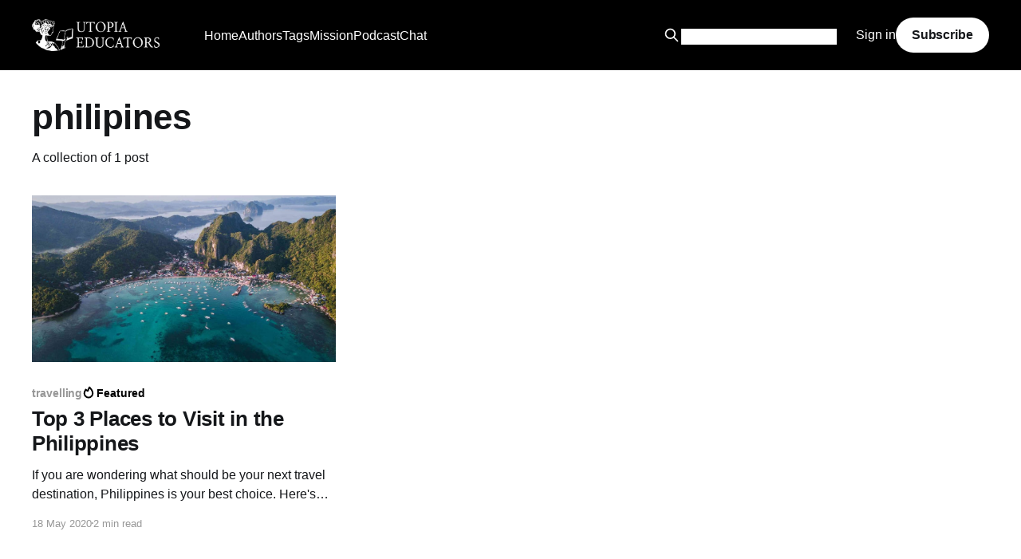

--- FILE ---
content_type: text/html; charset=utf-8
request_url: https://utopiaeducators.com/tag/philipines/
body_size: 9553
content:
<!DOCTYPE html>
<html lang="en">
<head>

    <title>philipines - Utopia Educators</title>
    <meta charset="utf-8" />
    <meta http-equiv="X-UA-Compatible" content="IE=edge" />
    <meta name="HandheldFriendly" content="True" />
    <meta name="viewport" content="width=device-width, initial-scale=1.0" />
    
    <link rel="preload" as="style" href="/assets/built/screen.css?v=b8c00ce564" />
    <link rel="preload" as="script" href="/assets/built/casper.js?v=b8c00ce564" />

    <link rel="stylesheet" type="text/css" href="/assets/built/screen.css?v=b8c00ce564" />

    <link rel="icon" href="https://utopiaeducators.com/content/images/size/w256h256/2020/04/utopia_logo_transparent_square.png" type="image/png">
    <link rel="canonical" href="https://utopiaeducators.com/tag/philipines/">
    <meta name="referrer" content="no-referrer-when-downgrade">
    
    <meta property="og:site_name" content="Utopia Educators">
    <meta property="og:type" content="website">
    <meta property="og:title" content="philipines - Utopia Educators">
    <meta property="og:description" content="World perspectives from authors and journalists around the world. Edited by John P Lambrechts">
    <meta property="og:url" content="https://utopiaeducators.com/tag/philipines/">
    <meta property="og:image" content="https://utopiaeducators.com/content/images/2025/10/header.webp">
    <meta property="article:publisher" content="https://www.facebook.com/utopiaeducators">
    <meta name="twitter:card" content="summary_large_image">
    <meta name="twitter:title" content="philipines - Utopia Educators">
    <meta name="twitter:description" content="World perspectives from authors and journalists around the world. Edited by John P Lambrechts">
    <meta name="twitter:url" content="https://utopiaeducators.com/tag/philipines/">
    <meta name="twitter:image" content="https://utopiaeducators.com/content/images/2025/10/header.webp">
    <meta name="twitter:site" content="@utopiaeducators">
    <meta property="og:image:width" content="1200">
    <meta property="og:image:height" content="474">
    
    <script type="application/ld+json">
{
    "@context": "https://schema.org",
    "@type": "Series",
    "publisher": {
        "@type": "Organization",
        "name": "Utopia Educators",
        "url": "https://utopiaeducators.com/",
        "logo": {
            "@type": "ImageObject",
            "url": "https://utopiaeducators.com/content/images/2026/01/utopia_fulltransparent2.png"
        }
    },
    "url": "https://utopiaeducators.com/tag/philipines/",
    "name": "philipines",
    "mainEntityOfPage": "https://utopiaeducators.com/tag/philipines/"
}
    </script>

    <meta name="generator" content="Ghost 6.2">
    <link rel="alternate" type="application/rss+xml" title="Utopia Educators" href="https://utopiaeducators.com/rss/">
    <script defer src="https://cdn.jsdelivr.net/ghost/portal@~2.54/umd/portal.min.js" data-i18n="true" data-ghost="https://utopiaeducators.com/" data-key="8173dc6227d43ee1b48c0c26f4" data-api="https://utopiaeducators.com/ghost/api/content/" data-locale="en" data-members-signin-otc="false" crossorigin="anonymous"></script><style id="gh-members-styles">.gh-post-upgrade-cta-content,
.gh-post-upgrade-cta {
    display: flex;
    flex-direction: column;
    align-items: center;
    font-family: -apple-system, BlinkMacSystemFont, 'Segoe UI', Roboto, Oxygen, Ubuntu, Cantarell, 'Open Sans', 'Helvetica Neue', sans-serif;
    text-align: center;
    width: 100%;
    color: #ffffff;
    font-size: 16px;
}

.gh-post-upgrade-cta-content {
    border-radius: 8px;
    padding: 40px 4vw;
}

.gh-post-upgrade-cta h2 {
    color: #ffffff;
    font-size: 28px;
    letter-spacing: -0.2px;
    margin: 0;
    padding: 0;
}

.gh-post-upgrade-cta p {
    margin: 20px 0 0;
    padding: 0;
}

.gh-post-upgrade-cta small {
    font-size: 16px;
    letter-spacing: -0.2px;
}

.gh-post-upgrade-cta a {
    color: #ffffff;
    cursor: pointer;
    font-weight: 500;
    box-shadow: none;
    text-decoration: underline;
}

.gh-post-upgrade-cta a:hover {
    color: #ffffff;
    opacity: 0.8;
    box-shadow: none;
    text-decoration: underline;
}

.gh-post-upgrade-cta a.gh-btn {
    display: block;
    background: #ffffff;
    text-decoration: none;
    margin: 28px 0 0;
    padding: 8px 18px;
    border-radius: 4px;
    font-size: 16px;
    font-weight: 600;
}

.gh-post-upgrade-cta a.gh-btn:hover {
    opacity: 0.92;
}</style>
    <script defer src="https://cdn.jsdelivr.net/ghost/sodo-search@~1.8/umd/sodo-search.min.js" data-key="8173dc6227d43ee1b48c0c26f4" data-styles="https://cdn.jsdelivr.net/ghost/sodo-search@~1.8/umd/main.css" data-sodo-search="https://utopiaeducators.com/" data-locale="en" crossorigin="anonymous"></script>
    
    <link href="https://utopiaeducators.com/webmentions/receive/" rel="webmention">
    <script defer src="/public/cards.min.js?v=b8c00ce564"></script>
    <link rel="stylesheet" type="text/css" href="/public/cards.min.css?v=b8c00ce564">
    <script defer src="/public/comment-counts.min.js?v=b8c00ce564" data-ghost-comments-counts-api="https://utopiaeducators.com/members/api/comments/counts/"></script>
    <script defer src="/public/member-attribution.min.js?v=b8c00ce564"></script><style>:root {--ghost-accent-color: #000000;}</style>
    <style>
    /* Hero CTA Button */
    .hero-cta {
        margin-top: 2rem;
    }
    .hero-cta a {
        background: var(--ghost-accent-color);
        color: #fff;
        padding: 12px 24px;
        border-radius: 30px;
        font-weight: 700;
        text-decoration: none;
        transition: opacity 0.3s ease;
    }
    .hero-cta a:hover {
        opacity: 0.9;
    }

    /* Custom Grid Section */
    .custom-grid-section {
        padding: 4rem 0;
        background: var(--background-color); /* Matches theme dark/light mode */
        border-bottom: 1px solid rgba(120, 120, 120, 0.1);
    }

    .utopia-grid {
        display: grid;
        grid-template-columns: repeat(auto-fit, minmax(280px, 1fr));
        gap: 2rem;
        text-align: center;
    }

    .utopia-card {
        background: #fff;
        padding: 2rem;
        border-radius: 12px;
        box-shadow: 0 4px 20px rgba(0,0,0,0.05);
        text-decoration: none;
        color: var(--color-base);
        transition: transform 0.2s ease, box-shadow 0.2s ease;
        border: 1px solid rgba(0,0,0,0.05);
    }
    
    /* Dark Mode Adjustments for Cards */
    @media (prefers-color-scheme: dark) {
        .utopia-card {
            background: #151719; /* Dark gray */
            border: 1px solid rgba(255,255,255,0.1);
            color: #fff;
        }
        .utopia-card h3 {
             color: #fff;
        }
        .utopia-card p {
            color: #ccc;
        }
    }

    .utopia-card:hover {
        transform: translateY(-5px);
        box-shadow: 0 10px 25px rgba(0,0,0,0.1);
    }

    .card-icon {
        font-size: 3rem;
        margin-bottom: 1rem;
    }

    .utopia-card h3 {
        margin: 0 0 0.5rem 0;
        font-size: 2rem;
        font-weight: 700;
    }

    .utopia-card p {
        font-size: 1.5rem;
        opacity: 0.8;
        margin: 0;
        line-height: 1.5;
    }
  .kg-bookmark-card a.kg-bookmark-container, .kg-bookmark-card a.kg-bookmark-container:hover {
      background: transparent;
  }
  .post-full-comments {
    padding: 10px;
    background: #bdbdbd;
  }
</style>

<link rel="stylesheet" type="text/css" href="//cdnjs.cloudflare.com/ajax/libs/cookieconsent2/3.0.3/cookieconsent.min.css" />
<script src="//cdnjs.cloudflare.com/ajax/libs/cookieconsent2/3.0.3/cookieconsent.min.js"></script>
<meta name="p:domain_verify" content="d1339d3e9c5a0ce058a3afc225b07f5d"/>
<meta name="lightning" content="superjohn@getalby.com" /> 
<meta property="og:image" content="https://utopiaeducators.com/content/images/size/w300/2020/06/utopia_fulltransparent2.png" />

</head>
<body class="tag-template tag-philipines is-head-left-logo has-cover">
<div class="viewport">

    <header id="gh-head" class="gh-head outer">
        <div class="gh-head-inner inner">
            <div class="gh-head-brand">
                <a class="gh-head-logo" href="https://utopiaeducators.com">
                        <img src="https://utopiaeducators.com/content/images/2026/01/utopia_fulltransparent2.png" alt="Utopia Educators">
                </a>
                <button class="gh-search gh-icon-btn" aria-label="Search this site" data-ghost-search><svg xmlns="http://www.w3.org/2000/svg" fill="none" viewBox="0 0 24 24" stroke="currentColor" stroke-width="2" width="20" height="20"><path stroke-linecap="round" stroke-linejoin="round" d="M21 21l-6-6m2-5a7 7 0 11-14 0 7 7 0 0114 0z"></path></svg></button>
                <button class="gh-burger" aria-label="Main Menu"></button>
            </div>

            <nav class="gh-head-menu">
                <ul class="nav">
    <li class="nav-home"><a href="https://utopiaeducators.com/">Home</a></li>
    <li class="nav-authors"><a href="https://utopiaeducators.com/authors/">Authors</a></li>
    <li class="nav-tags"><a href="https://utopiaeducators.com/browse-tags/">Tags</a></li>
    <li class="nav-mission"><a href="https://utopiaeducators.com/mission-statement/">Mission</a></li>
    <li class="nav-podcast"><a href="https://utopiaeducators.com/tag/podcast/">Podcast</a></li>
    <li class="nav-chat"><a href="https://discord.gg/w8PByFX">Chat</a></li>
</ul>

            </nav>

            <div class="gh-head-actions">
                    <button class="gh-search gh-icon-btn" aria-label="Search this site" data-ghost-search><svg xmlns="http://www.w3.org/2000/svg" fill="none" viewBox="0 0 24 24" stroke="currentColor" stroke-width="2" width="20" height="20"><path stroke-linecap="round" stroke-linejoin="round" d="M21 21l-6-6m2-5a7 7 0 11-14 0 7 7 0 0114 0z"></path></svg></button>
                    <div class="gh-head-members">
		                <form action="/utopia-search/" method="GET" style="margin-top: 3px" class="social-link social-link-fb">
        <input style="color:#000; border: 0px;" name="q" type="search" alt="search" id="google-search-box" value="" />
        <button type="submit" style="filter: invert(1); padding: 0px; padding-left:5px; background: transparent; color: #fff;" class="social-link social-link-fb">
<svg version="1.1" xmlns="http://www.w3.org/2000/svg" xmlns:xlink="http://www.w3.org/1999/xlink" x="0px" y="0px" viewBox="0 0 1000 1000" enable-background="new 0 0 1000 1000" xml:space="preserve" style="height: 1.5rem; filter: invert(1); margin-top:-3px">
<g><path d="M954.7,855L774.6,674.8c-13.5-13.5-30.8-20.8-48.4-22.5c54.3-67.7,87-153.5,87-246.8C813.1,187.4,635.7,10,417.6,10S22.1,187.4,22.1,405.5S199.5,801,417.6,801c82.3,0,158.8-25.3,222.1-68.5c0.4,19.6,8,39.1,23,54.1l180.2,180.2c15.4,15.5,35.7,23.2,55.9,23.2c20.2,0,40.5-7.7,55.9-23.2C985.6,935.9,985.6,885.9,954.7,855z M417.6,669.2c-145.4,0-263.7-118.3-263.7-263.7s118.3-263.7,263.7-263.7s263.7,118.3,263.7,263.7S563,669.2,417.6,669.2z"></path></g>
</svg>
        </button>
</form>
<script type="text/javascript">
function getParameterByName(name, url) {
    if (!url) url = window.location.href;
    name = name.replace(/[\[\]]/g, '\\$&');
    var regex = new RegExp('[?&]' + name + '(=([^&#]*)|&|#|$)'),
        results = regex.exec(url);
    if (!results) return null;
    if (!results[2]) return '';
    return decodeURIComponent(results[2].replace(/\+/g, ' '));
}
document.getElementById("google-search-box").value = getParameterByName('q');
</script>
                                <a class="gh-head-link" href="#/portal/signin" data-portal="signin">Sign in</a>
                                <a class="gh-head-button" href="#/portal/signup" data-portal="signup">Subscribe</a>
                    </div>
            </div>
        </div>
    </header>

    <div class="site-content">
        
<main id="site-main" class="site-main outer">
<div class="inner posts">
    <div class="post-feed">

        <section class="post-card post-card-large">


            <div class="post-card-content">
            <div class="post-card-content-link">
                <header class="post-card-header">
                    <h2 class="post-card-title">philipines</h2>
                </header>
                <div class="post-card-excerpt">
                        A collection of 1 post
                </div>
            </div>
            </div>

        </section>

            
<article class="post-card post tag-travelling tag-philipines tag-hash-import-2023-06-04-14-40 tag-hash-import-2025-10-07-19-55 featured">

    <a class="post-card-image-link" href="/top-3-places-to-visit-in-the-philippines/">

        <img class="post-card-image"
            srcset="/content/images/size/w300/2020/05/eibner-saliba-3T9dDY0WqDI-unsplash.jpg 300w,
                    /content/images/size/w600/2020/05/eibner-saliba-3T9dDY0WqDI-unsplash.jpg 600w,
                    /content/images/size/w1000/2020/05/eibner-saliba-3T9dDY0WqDI-unsplash.jpg 1000w,
                    /content/images/size/w2000/2020/05/eibner-saliba-3T9dDY0WqDI-unsplash.jpg 2000w"
            sizes="(max-width: 1000px) 400px, 800px"
            src="/content/images/size/w600/2020/05/eibner-saliba-3T9dDY0WqDI-unsplash.jpg"
            alt="Top 3 Places to Visit in the Philippines"
            loading="lazy"
        />


    </a>

    <div class="post-card-content">

        <a class="post-card-content-link" href="/top-3-places-to-visit-in-the-philippines/">
            <header class="post-card-header">
                <div class="post-card-tags">
                        <span class="post-card-primary-tag">travelling</span>
                        <span class="post-card-featured"><svg width="16" height="17" viewBox="0 0 16 17" fill="none" xmlns="http://www.w3.org/2000/svg">
    <path d="M4.49365 4.58752C3.53115 6.03752 2.74365 7.70002 2.74365 9.25002C2.74365 10.6424 3.29678 11.9778 4.28134 12.9623C5.26591 13.9469 6.60127 14.5 7.99365 14.5C9.38604 14.5 10.7214 13.9469 11.706 12.9623C12.6905 11.9778 13.2437 10.6424 13.2437 9.25002C13.2437 6.00002 10.9937 3.50002 9.16865 1.68127L6.99365 6.25002L4.49365 4.58752Z" stroke="currentColor" stroke-width="2" stroke-linecap="round" stroke-linejoin="round"></path>
</svg> Featured</span>
                </div>
                <h2 class="post-card-title">
                    Top 3 Places to Visit in the Philippines
                </h2>
            </header>
                <div class="post-card-excerpt">If you are wondering what should be your next travel destination, Philippines is your best choice. Here&#39;s why.</div>
        </a>

        <footer class="post-card-meta">
            <time class="post-card-meta-date" datetime="2020-05-18">18 May 2020</time>
                <span class="post-card-meta-length">2 min read</span>
                <script
    data-ghost-comment-count="68e5704e8d39aa3a84972b4e"
    data-ghost-comment-count-empty=""
    data-ghost-comment-count-singular="comment"
    data-ghost-comment-count-plural="comments"
    data-ghost-comment-count-tag="span"
    data-ghost-comment-count-class-name=""
    data-ghost-comment-count-autowrap="true"
>
</script>
        </footer>

    </div>

</article>

    </div>

    <nav class="pagination">
    <span class="page-number">Page 1 of 1</span>
</nav>

    
</div>
</main>

    </div>

    <footer class="site-footer outer">
        <div class="inner">
            <section class="copyright"><a href="https://utopiaeducators.com">Utopia Educators</a> &copy; 2026</section>
            <nav class="site-footer-nav">
                <ul class="nav">
    <li class="nav-crypto"><a href="https://utopiaeducators.com/cryptocurrency-in-2025/">Crypto</a></li>
</ul>

            </nav>
            <div class="gh-powered-by"><a href="https://ghost.org/" target="_blank" rel="noopener">Powered by Ghost</a></div>
        </div>
    </footer>

</div>


<script
    src="https://code.jquery.com/jquery-3.5.1.min.js"
    integrity="sha256-9/aliU8dGd2tb6OSsuzixeV4y/faTqgFtohetphbbj0="
    crossorigin="anonymous">
</script>
<script src="/assets/built/casper.js?v=b8c00ce564"></script>
<script>
$(document).ready(function () {
    // Mobile Menu Trigger
    $('.gh-burger').click(function () {
        $('body').toggleClass('gh-head-open');
    });
    // FitVids - Makes video embeds responsive
    $(".gh-content").fitVids();
});
</script>

<svg aria-hidden="true" style="position: absolute; width: 0; height: 0; overflow: hidden;" version="1.1" xmlns="http://www.w3.org/2000/svg" xmlns:xlink="http://www.w3.org/1999/xlink">
    <defs>
        <!-- discord -->
        <symbol id="icon-discord" viewBox="0 0 24 24">
        <title>discord</title>
        <path d="M20.222 0c1.406 0 2.54 1.137 2.607 2.475v21.525l-2.677-2.273-1.47-1.338-1.604-1.398 0.67 2.205h-14.038c-1.402 0-2.54-1.065-2.54-2.476v-16.24c0-1.338 1.14-2.477 2.545-2.477l16.507-0.003zM14.104 5.683h-0.030l-0.202 0.2c2.073 0.6 3.076 1.537 3.076 1.537-1.336-0.668-2.54-1.002-3.744-1.137-0.87-0.135-1.74-0.064-2.475 0h-0.2c-0.47 0-1.47 0.2-2.81 0.735-0.467 0.203-0.735 0.336-0.735 0.336s1.002-1.002 3.21-1.537l-0.135-0.135s-1.672-0.064-3.477 1.27c0 0-1.805 3.144-1.805 7.020 0 0 1 1.74 3.743 1.806 0 0 0.4-0.533 0.805-1.002-1.54-0.468-2.14-1.404-2.14-1.404s0.134 0.066 0.335 0.2h0.060c0.030 0 0.044 0.015 0.060 0.030v0.006c0.016 0.016 0.030 0.030 0.060 0.030 0.33 0.136 0.66 0.27 0.93 0.4 0.466 0.202 1.065 0.403 1.8 0.536 0.93 0.135 1.996 0.2 3.21 0 0.6-0.135 1.2-0.267 1.8-0.535 0.39-0.2 0.87-0.4 1.397-0.737 0 0-0.6 0.936-2.205 1.404 0.33 0.466 0.795 1 0.795 1 2.744-0.060 3.81-1.8 3.87-1.726 0-3.87-1.815-7.020-1.815-7.020-1.635-1.214-3.165-1.26-3.435-1.26l0.056-0.020zM14.272 10.096c0.703 0 1.27 0.6 1.27 1.335 0 0.74-0.57 1.34-1.27 1.34s-1.27-0.6-1.27-1.334c0.002-0.74 0.573-1.338 1.27-1.338zM9.729 10.096c0.7 0 1.266 0.6 1.266 1.335 0 0.74-0.57 1.34-1.27 1.34s-1.27-0.6-1.27-1.334c0-0.74 0.57-1.338 1.27-1.338z"></path>
        </symbol>
        <!-- flickr -->
        <symbol id="icon-flickr" viewBox="0 0 21 24">
        <title>flickr</title>
        <path d="M16.714 1.714c2.129 0 3.857 1.728 3.857 3.857v12.857c0 2.129-1.728 3.857-3.857 3.857h-12.857c-2.129 0-3.857-1.728-3.857-3.857v-12.857c0-2.129 1.728-3.857 3.857-3.857h12.857zM9.348 12c0-1.567-1.272-2.839-2.839-2.839s-2.839 1.272-2.839 2.839 1.272 2.839 2.839 2.839 2.839-1.272 2.839-2.839zM16.902 12c0-1.567-1.272-2.839-2.839-2.839s-2.839 1.272-2.839 2.839 1.272 2.839 2.839 2.839 2.839-1.272 2.839-2.839z"></path>
        </symbol>
        <!-- tumblr -->
        <symbol id="icon-tumblr" viewBox="0 0 15 24">
        <title>tumblr</title>
        <path d="M12.643 17.799l1.071 3.174c-0.402 0.603-2.223 1.286-3.857 1.313-4.862 0.080-6.696-3.455-6.696-5.946v-7.286h-2.25v-2.879c3.375-1.219 4.192-4.272 4.379-6.013 0.013-0.107 0.107-0.161 0.161-0.161h3.268v5.679h4.46v3.375h-4.473v6.938c0 0.938 0.348 2.237 2.143 2.196 0.589-0.013 1.379-0.188 1.795-0.388z"></path>
        </symbol>
        <!-- dribbble -->
        <symbol id="icon-dribbble" viewBox="0 0 21 24">
        <title>dribbble</title>
        <path d="M13.714 20.089c-0.134-0.777-0.643-3.455-1.875-6.67-0.013 0-0.040 0.013-0.054 0.013 0 0-5.21 1.821-6.897 5.491-0.080-0.067-0.201-0.147-0.201-0.147 1.527 1.246 3.469 2.009 5.598 2.009 1.219 0 2.371-0.254 3.429-0.696zM11.237 11.96c-0.214-0.496-0.455-0.991-0.71-1.487-4.527 1.353-8.866 1.246-9.013 1.246-0.013 0.094-0.013 0.188-0.013 0.281 0 2.25 0.857 4.313 2.25 5.866v0c2.397-4.272 7.138-5.799 7.138-5.799 0.121-0.040 0.241-0.067 0.348-0.107zM9.804 9.121c-1.527-2.705-3.147-4.902-3.268-5.063-2.451 1.152-4.272 3.415-4.848 6.134 0.228 0 3.897 0.040 8.116-1.071zM18.964 13.393c-0.188-0.054-2.638-0.83-5.478-0.388 1.152 3.174 1.621 5.759 1.714 6.281 1.969-1.326 3.362-3.442 3.763-5.893zM8.183 3.469c-0.013 0-0.013 0-0.027 0.013 0 0 0.013-0.013 0.027-0.013zM16.085 5.411c-1.54-1.366-3.576-2.196-5.799-2.196-0.71 0-1.406 0.094-2.076 0.254 0.134 0.174 1.795 2.357 3.295 5.116 3.308-1.232 4.554-3.134 4.58-3.174zM19.071 11.906c-0.027-2.076-0.763-3.991-1.996-5.491-0.027 0.027-1.433 2.063-4.902 3.482 0.201 0.415 0.402 0.844 0.589 1.272 0.067 0.147 0.121 0.308 0.188 0.455 3.027-0.388 6.013 0.268 6.121 0.281zM20.571 12c0 5.679-4.607 10.286-10.286 10.286s-10.286-4.607-10.286-10.286 4.607-10.286 10.286-10.286 10.286 4.607 10.286 10.286z"></path>
        </symbol>
        <!-- vk -->
        <symbol id="icon-vk" viewBox="0 0 26 24">
        <title>vk</title>
        <path d="M25.674 6.964c0.201 0.549-0.429 1.835-2.009 3.938-2.598 3.455-2.879 3.134-0.737 5.129 2.062 1.915 2.491 2.839 2.558 2.96 0 0 0.857 1.5-0.951 1.513l-3.429 0.054c-0.737 0.147-1.714-0.522-1.714-0.522-1.286-0.884-2.491-3.174-3.429-2.879 0 0-0.964 0.308-0.938 2.371 0.013 0.442-0.201 0.683-0.201 0.683s-0.241 0.254-0.71 0.295h-1.54c-3.388 0.214-6.375-2.906-6.375-2.906s-3.268-3.375-6.134-10.112c-0.188-0.442 0.013-0.656 0.013-0.656s0.201-0.254 0.763-0.254l3.67-0.027c0.348 0.054 0.589 0.241 0.589 0.241s0.214 0.147 0.321 0.429c0.603 1.5 1.379 2.866 1.379 2.866 1.339 2.759 2.25 3.228 2.772 2.946 0 0 0.683-0.415 0.536-3.75-0.054-1.205-0.388-1.754-0.388-1.754-0.308-0.415-0.884-0.536-1.138-0.576-0.201-0.027 0.134-0.509 0.576-0.723 0.656-0.321 1.821-0.335 3.201-0.321 1.085 0.013 1.393 0.080 1.808 0.174 1.272 0.308 0.844 1.487 0.844 4.326 0 0.911-0.174 2.183 0.482 2.598 0.281 0.188 0.978 0.027 2.692-2.893 0 0 0.804-1.393 1.433-3.013 0.107-0.295 0.335-0.415 0.335-0.415s0.214-0.121 0.509-0.080l3.857-0.027c1.165-0.147 1.353 0.388 1.353 0.388z"></path>
        </symbol>
        <!-- slack -->
        <symbol id="icon-slack" viewBox="0 0 22 24">
        <title>slack</title>
        <path d="M20.344 10.393c1.098 0 1.942 0.804 1.942 1.902 0 0.857-0.442 1.46-1.246 1.741l-2.304 0.79 0.75 2.237c0.067 0.201 0.094 0.415 0.094 0.629 0 1.058-0.857 1.942-1.915 1.942-0.844 0-1.594-0.522-1.862-1.326l-0.737-2.21-4.152 1.42 0.737 2.196c0.067 0.201 0.107 0.415 0.107 0.629 0 1.045-0.857 1.942-1.929 1.942-0.844 0-1.58-0.522-1.848-1.326l-0.737-2.183-2.049 0.71c-0.214 0.067-0.442 0.121-0.67 0.121-1.085 0-1.902-0.804-1.902-1.888 0-0.83 0.536-1.58 1.326-1.848l2.089-0.71-1.406-4.192-2.089 0.723c-0.214 0.067-0.429 0.107-0.643 0.107-1.071 0-1.902-0.817-1.902-1.888 0-0.83 0.536-1.58 1.326-1.848l2.103-0.71-0.71-2.129c-0.067-0.201-0.107-0.415-0.107-0.629 0-1.058 0.857-1.942 1.929-1.942 0.844 0 1.58 0.522 1.848 1.326l0.723 2.143 4.152-1.406-0.723-2.143c-0.067-0.201-0.107-0.415-0.107-0.629 0-1.058 0.871-1.942 1.929-1.942 0.844 0 1.594 0.536 1.862 1.326l0.71 2.156 2.17-0.737c0.188-0.054 0.375-0.080 0.576-0.080 1.045 0 1.942 0.777 1.942 1.848 0 0.83-0.643 1.527-1.393 1.781l-2.103 0.723 1.406 4.232 2.196-0.75c0.201-0.067 0.415-0.107 0.616-0.107zM9.71 13.902l4.152-1.406-1.406-4.219-4.152 1.433z"></path>
        </symbol>
        <!-- behance -->
        <symbol id="icon-behance" viewBox="0 0 21 24">
        <title>behance</title>
        <path d="M16.714 1.714c2.129 0 3.857 1.728 3.857 3.857v12.857c0 2.129-1.728 3.857-3.857 3.857h-12.857c-2.129 0-3.857-1.728-3.857-3.857v-12.857c0-2.129 1.728-3.857 3.857-3.857h12.857zM6.683 6.629h-4.969v10.54h5.116c1.915 0 3.71-0.911 3.71-3.054 0-1.326-0.629-2.304-1.915-2.679 0.938-0.455 1.433-1.138 1.433-2.196 0-2.103-1.567-2.612-3.375-2.612zM6.388 10.888h-2.357v-2.464h2.183c0.83 0 1.594 0.228 1.594 1.205 0 0.897-0.589 1.259-1.42 1.259zM6.509 15.375h-2.478v-2.906h2.531c1.018 0 1.661 0.442 1.661 1.513s-0.763 1.393-1.714 1.393zM15.214 15.804c-1.232 0-1.875-0.723-1.875-1.942h5.504c0.013-0.134 0.013-0.268 0.013-0.402 0-2.25-1.326-4.138-3.723-4.138-2.317 0-3.911 1.754-3.911 4.045 0 2.384 1.5 4.004 3.911 4.004 1.835 0 3.013-0.817 3.576-2.558h-1.848c-0.201 0.643-1.018 0.991-1.647 0.991zM15.080 10.902c1.045 0 1.567 0.629 1.661 1.634h-3.402c0.067-1.004 0.737-1.634 1.741-1.634zM12.911 7.339h4.272v1.031h-4.272v-1.031z"></path>
        </symbol>
        <!-- spotify -->
        <symbol id="icon-spotify" viewBox="0 0 21 24">
        <title>spotify</title>
        <path d="M15.094 16.205c0-0.375-0.147-0.522-0.402-0.683-1.728-1.031-3.737-1.54-5.987-1.54-1.313 0-2.571 0.174-3.844 0.455-0.308 0.067-0.563 0.268-0.563 0.696 0 0.335 0.254 0.656 0.656 0.656 0.121 0 0.335-0.067 0.496-0.107 1.045-0.214 2.143-0.362 3.254-0.362 1.969 0 3.83 0.482 5.317 1.379 0.161 0.094 0.268 0.147 0.442 0.147 0.335 0 0.629-0.268 0.629-0.643zM16.379 13.326c0-0.362-0.134-0.616-0.469-0.817-2.049-1.219-4.647-1.888-7.339-1.888-1.728 0-2.906 0.241-4.058 0.563-0.429 0.121-0.643 0.415-0.643 0.857s0.362 0.804 0.804 0.804c0.188 0 0.295-0.054 0.496-0.107 0.938-0.254 2.063-0.442 3.362-0.442 2.545 0 4.862 0.67 6.536 1.661 0.147 0.080 0.295 0.174 0.509 0.174 0.455 0 0.804-0.362 0.804-0.804zM17.826 10.004c0-0.496-0.214-0.75-0.536-0.938-2.317-1.353-5.491-1.982-8.518-1.982-1.781 0-3.415 0.201-4.875 0.629-0.375 0.107-0.723 0.429-0.723 0.991 0 0.549 0.415 0.978 0.964 0.978 0.201 0 0.388-0.067 0.536-0.107 1.299-0.362 2.705-0.496 4.112-0.496 2.786 0 5.679 0.616 7.54 1.728 0.188 0.107 0.321 0.161 0.536 0.161 0.509 0 0.964-0.402 0.964-0.964zM20.571 12c0 5.679-4.607 10.286-10.286 10.286s-10.286-4.607-10.286-10.286 4.607-10.286 10.286-10.286 10.286 4.607 10.286 10.286z"></path>
        </symbol>
        <!-- codepen -->
        <symbol id="icon-codepen" viewBox="0 0 24 24">
        <title>codepen</title>
        <path d="M2.893 15.656l8.076 5.384v-4.808l-4.473-2.987zM2.063 13.728l2.585-1.728-2.585-1.728v3.455zM13.031 21.040l8.076-5.384-3.603-2.411-4.473 2.987v4.808zM12 14.438l3.643-2.438-3.643-2.438-3.643 2.438zM6.496 10.754l4.473-2.987v-4.808l-8.076 5.384zM19.353 12l2.585 1.728v-3.455zM17.504 10.754l3.603-2.411-8.076-5.384v4.808zM24 8.344v7.313c0 0.335-0.174 0.67-0.455 0.857l-10.969 7.313c-0.174 0.107-0.375 0.174-0.576 0.174s-0.402-0.067-0.576-0.174l-10.969-7.313c-0.281-0.188-0.455-0.522-0.455-0.857v-7.313c0-0.335 0.174-0.67 0.455-0.857l10.969-7.313c0.174-0.107 0.375-0.174 0.576-0.174s0.402 0.067 0.576 0.174l10.969 7.313c0.281 0.188 0.455 0.522 0.455 0.857z"></path>
        </symbol>
        <!-- twitch -->
        <symbol id="icon-twitch" viewBox="0 0 24 24">
        <title>twitch</title>
        <path d="M12 5.813v5.813h-1.942v-5.813h1.942zM17.33 5.813v5.813h-1.942v-5.813h1.942zM17.33 15.991l3.388-3.402v-10.647h-15.991v14.049h4.366v2.906l2.906-2.906h5.33zM22.661 0v13.567l-5.813 5.813h-4.366l-2.906 2.906h-2.906v-2.906h-5.33v-15.509l1.46-3.871h19.862z"></path>
        </symbol>
        <!-- vimeo -->
        <symbol id="icon-vimeo" viewBox="0 0 24 24">
        <title>vimeo</title>
        <path d="M22.888 6.938c-0.094 2.116-1.58 5.022-4.446 8.719-2.973 3.844-5.464 5.772-7.527 5.772-1.272 0-2.344-1.179-3.214-3.522-0.589-2.143-1.179-4.299-1.768-6.455-0.643-2.344-1.353-3.509-2.103-3.509-0.161 0-0.723 0.335-1.701 1.018l-1.031-1.313c1.071-0.951 2.129-1.915 3.188-2.839 1.42-1.259 2.504-1.888 3.228-1.955 1.701-0.161 2.732 0.991 3.134 3.469 0.415 2.679 0.723 4.353 0.884 4.996 0.496 2.223 1.018 3.335 1.607 3.335 0.455 0 1.138-0.71 2.063-2.156 0.911-1.446 1.393-2.545 1.46-3.295 0.121-1.246-0.362-1.862-1.46-1.862-0.522 0-1.058 0.121-1.621 0.348 1.071-3.509 3.121-5.21 6.147-5.116 2.237 0.067 3.295 1.527 3.161 4.366z"></path>
        </symbol>
        <!-- snapchat -->
        <symbol id="icon-snapchat" viewBox="0 0 22 24">
        <title>snapchat</title>
        <path d="M11.357 1.714c2.411-0.027 4.406 1.326 5.411 3.496 0.308 0.656 0.362 1.674 0.362 2.397 0 0.857-0.067 1.701-0.121 2.558 0.107 0.054 0.254 0.094 0.375 0.094 0.482 0 0.884-0.362 1.366-0.362 0.455 0 1.112 0.321 1.112 0.857 0 1.286-2.692 1.045-2.692 2.17 0 0.201 0.080 0.388 0.161 0.576 0.643 1.406 1.862 2.759 3.308 3.362 0.348 0.147 0.696 0.228 1.071 0.308 0.241 0.054 0.375 0.228 0.375 0.469 0 0.911-2.317 1.286-2.933 1.379-0.268 0.415-0.067 1.393-0.777 1.393-0.549 0-1.098-0.174-1.688-0.174-0.281 0-0.563 0.013-0.83 0.067-1.594 0.268-2.129 1.982-4.741 1.982-2.518 0-3.121-1.714-4.674-1.982-0.281-0.054-0.563-0.067-0.844-0.067-0.603 0-1.179 0.201-1.661 0.201-0.75 0-0.522-0.991-0.804-1.42-0.616-0.094-2.933-0.469-2.933-1.379 0-0.241 0.134-0.415 0.375-0.469 0.375-0.080 0.723-0.161 1.071-0.308 1.433-0.589 2.679-1.955 3.308-3.362 0.080-0.188 0.161-0.375 0.161-0.576 0-1.125-2.705-0.911-2.705-2.156 0-0.522 0.616-0.857 1.085-0.857 0.415 0 0.83 0.348 1.353 0.348 0.147 0 0.295-0.027 0.429-0.094-0.054-0.844-0.121-1.688-0.121-2.545 0-0.723 0.054-1.754 0.362-2.411 1.179-2.545 3.174-3.469 5.839-3.496z"></path>
        </symbol>
        <!-- telegram -->
        <symbol id="icon-telegram" viewBox="0 0 24 24">
        <title>telegram</title>
        <path d="M15.924 17.504l1.969-9.281c0.174-0.817-0.295-1.138-0.83-0.938l-11.571 4.46c-0.79 0.308-0.777 0.75-0.134 0.951l2.96 0.924 6.871-4.326c0.321-0.214 0.616-0.094 0.375 0.121l-5.558 5.022-0.214 3.054c0.308 0 0.442-0.134 0.603-0.295l1.446-1.393 3 2.21c0.549 0.308 0.938 0.147 1.085-0.509zM24 12c0 6.629-5.371 12-12 12s-12-5.371-12-12 5.371-12 12-12 12 5.371 12 12z"></path>
        </symbol>
    </defs>
</svg>
<script>
var followSocialMedia = {
  'youtube': ['https://www.youtube.com/channel/UCazMWuxhiFltWThtGdI57DA','Utopia Educators'],
  'instagram': ['https://instagram.com/utopiaeducators','@utopiaeducators'],
  'linkedin': ['https://www.linkedin.com/company/utopiaeducators/','Utopia Educators'],
  'discord': ['https://discord.gg/9Ahf49A','Discord'],
};
</script>
<script>
var disqusShortName = 'utopiaeducators';
</script>

</body>
</html>
